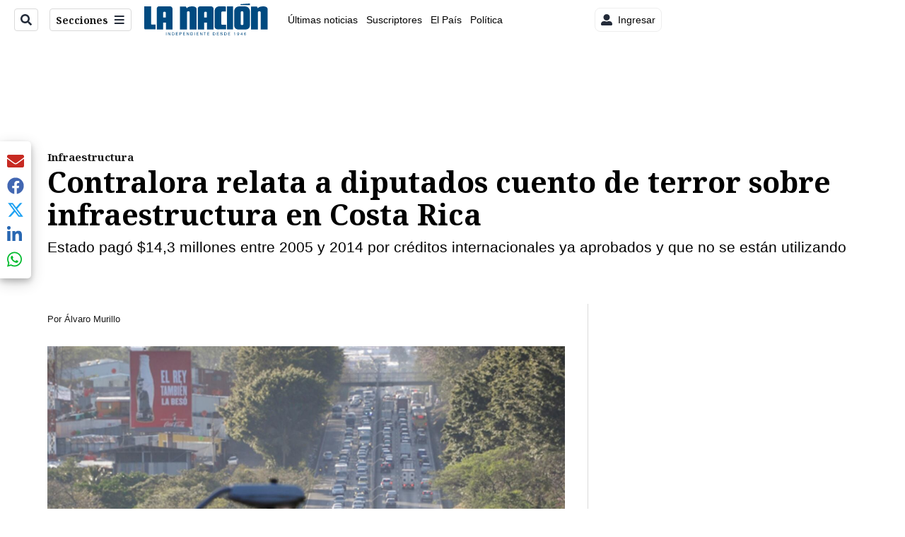

--- FILE ---
content_type: application/javascript; charset=utf-8
request_url: https://fundingchoicesmessages.google.com/f/AGSKWxWO0TG5R6rl4opT-sTGf15BY1BeCX8OtB_HGH5J2aP7bH7ScjmLGNhYHDBa0Z7NoIteqkui_m_fSCmofxm61MRAl_EQUxkFJdVWoIGAcy4q6NCPcEdStK2h72aE54GgE0dRoTJSxWlj7UF3H3k0ANqI6FywFjCQbJT_cU55C6k7aZ8GKAVXUEBnGaEM/_/nmads_/logad?/fm-ads4./ads/728b._partner_ad.
body_size: -1291
content:
window['a32c1a34-f3b4-4a92-9e18-7790722ce8bd'] = true;